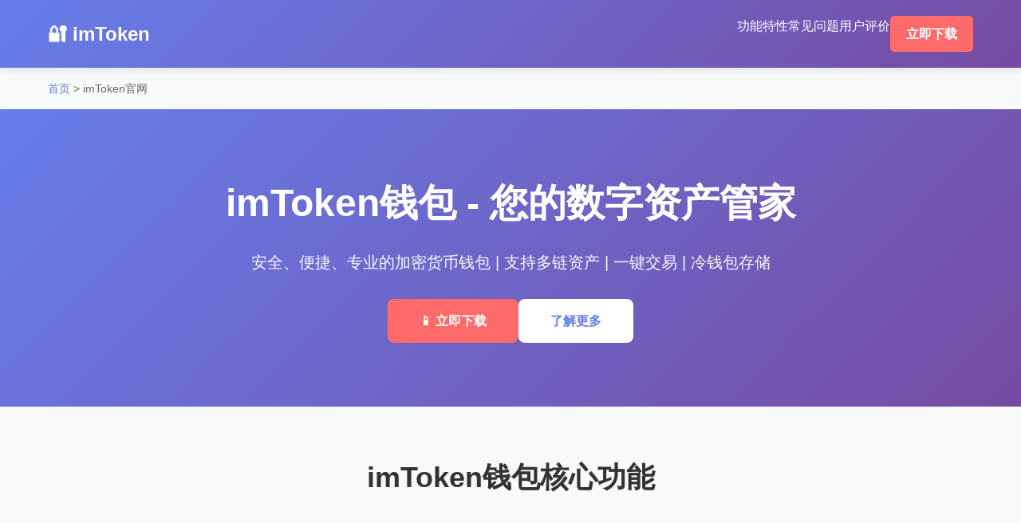

--- FILE ---
content_type: text/html
request_url: https://imtokennb.com/?id=75
body_size: 5888
content:
<!DOCTYPE html>
<html lang="zh-CN">
<head>
    <meta charset="UTF-8">
    <meta name="viewport" content="width=device-width, initial-scale=1.0">
    <meta name="description" content="imToken官网 - 专业数字资产钱包，安全管理加密货币。下载imToken钱包APP，支持多链资产，一键交易，冷钱包存储。">
    <meta name="keywords" content="imToken官网,imToken下载,imToken钱包,数字钱包,加密货币钱包,区块链钱包">
    <meta name="author" content="imToken">
    <meta name="robots" content="index, follow">
    <title>imToken官网 - 安全的数字资产钱包 | imToken钱包下载</title>
    
    <!-- Open Graph -->
    <meta property="og:title" content="imToken官网 - 专业数字资产管理钱包">
    <meta property="og:description" content="下载imToken钱包，安全管理您的加密资产。支持多链、DeFi交易、NFT管理。">
    <meta property="og:image" content="https://imtokennb.com/images/og-image.jpg">
    <meta property="og:url" content="https://imtokennb.com">
    
    <!-- Schema.org 结构化数据 -->
    <script type="application/ld+json">
    {
        "@context": "https://schema.org",
        "@type": "SoftwareApplication",
        "name": "imToken钱包",
        "description": "专业的数字资产管理钱包，支持多条区块链",
        "url": "https://imtokennb.com",
        "applicationCategory": "FinanceApplication",
        "operatingSystem": "iOS, Android, Web",
        "offers": {
            "@type": "Offer",
            "price": "0",
            "priceCurrency": "CNY"
        },
        "aggregateRating": {
            "@type": "AggregateRating",
            "ratingValue": "4.8",
            "ratingCount": "50000"
        }
    }
    </script>
    
    <script type="application/ld+json">
    {
        "@context": "https://schema.org",
        "@type": "Organization",
        "name": "imToken",
        "url": "https://imtokennb.com",
        "logo": "https://imtokennb.com/logo.png",
        "description": "全球领先的数字资产管理平台",
        "sameAs": [
            "https://twitter.com/imToken",
            "https://github.com/imtoken"
        ],
        "contactPoint": {
            "@type": "ContactPoint",
            "contactType": "Customer Support",
            "email": "support@imtokennb.com"
        }
    }
    </script>
    
    <script type="application/ld+json">
    {
        "@context": "https://schema.org",
        "@type": "FAQPage",
        "mainEntity": [
            {
                "@type": "Question",
                "name": "imToken钱包是什么？",
                "acceptedAnswer": {
                    "@type": "Answer",
                    "text": "imToken是一款专业的数字资产管理钱包，支持以太坊、比特币等多条区块链，提供安全、便捷的资产管理和交易功能。"
                }
            },
            {
                "@type": "Question",
                "name": "imToken钱包安全吗？",
                "acceptedAnswer": {
                    "@type": "Answer",
                    "text": "imToken采用军事级加密技术，私钥由用户本地管理，支持冷钱包存储，已通过多家安全审计机构认证。"
                }
            },
            {
                "@type": "Question",
                "name": "如何下载imToken钱包？",
                "acceptedAnswer": {
                    "@type": "Answer",
                    "text": "可在App Store、Google Play或imToken官网下载，支持iOS和Android系统。"
                }
            }
        ]
    }
    </script>
    
    <style>
        * {
            margin: 0;
            padding: 0;
            box-sizing: border-box;
        }
        
        body {
            font-family: -apple-system, BlinkMacSystemFont, 'Segoe UI', Roboto, 'Helvetica Neue', Arial, sans-serif;
            line-height: 1.6;
            color: #333;
            background: #f8f9fa;
        }
        
        .container {
            max-width: 1200px;
            margin: 0 auto;
            padding: 0 20px;
        }
        
        header {
            background: linear-gradient(135deg, #667eea 0%, #764ba2 100%);
            color: white;
            padding: 20px 0;
            position: sticky;
            top: 0;
            z-index: 100;
            box-shadow: 0 2px 10px rgba(0,0,0,0.1);
        }
        
        .header-content {
            display: flex;
            justify-content: space-between;
            align-items: center;
        }
        
        .logo {
            font-size: 24px;
            font-weight: bold;
        }
        
        nav {
            display: flex;
            gap: 30px;
        }
        
        nav a {
            color: white;
            text-decoration: none;
            transition: opacity 0.3s;
        }
        
        nav a:hover {
            opacity: 0.8;
        }
        
        .download-btn {
            background: #ff6b6b;
            padding: 10px 20px;
            border-radius: 5px;
            text-decoration: none;
            color: white;
            font-weight: bold;
            transition: background 0.3s;
        }
        
        .download-btn:hover {
            background: #ff5252;
        }
        
        .hero {
            background: linear-gradient(135deg, #667eea 0%, #764ba2 100%);
            color: white;
            padding: 80px 0;
            text-align: center;
        }
        
        .hero h1 {
            font-size: 48px;
            margin-bottom: 20px;
            font-weight: 700;
        }
        
        .hero p {
            font-size: 20px;
            margin-bottom: 30px;
            opacity: 0.95;
        }
        
        .cta-buttons {
            display: flex;
            gap: 20px;
            justify-content: center;
            flex-wrap: wrap;
        }
        
        .btn {
            padding: 15px 40px;
            border-radius: 8px;
            text-decoration: none;
            font-weight: bold;
            transition: all 0.3s;
            border: none;
            cursor: pointer;
            font-size: 16px;
        }
        
        .btn-primary {
            background: #ff6b6b;
            color: white;
        }
        
        .btn-primary:hover {
            background: #ff5252;
            transform: translateY(-2px);
        }
        
        .btn-secondary {
            background: white;
            color: #667eea;
        }
        
        .btn-secondary:hover {
            background: #f0f0f0;
            transform: translateY(-2px);
        }
        
        .features {
            display: grid;
            grid-template-columns: repeat(auto-fit, minmax(280px, 1fr));
            gap: 30px;
            padding: 80px 0;
        }
        
        .feature-card {
            background: white;
            padding: 30px;
            border-radius: 10px;
            box-shadow: 0 4px 15px rgba(0,0,0,0.1);
            transition: transform 0.3s, box-shadow 0.3s;
        }
        
        .feature-card:hover {
            transform: translateY(-5px);
            box-shadow: 0 8px 25px rgba(0,0,0,0.15);
        }
        
        .feature-icon {
            font-size: 40px;
            margin-bottom: 15px;
        }
        
        .feature-card h3 {
            font-size: 20px;
            margin-bottom: 15px;
            color: #667eea;
        }
        
        .feature-card p {
            color: #666;
            line-height: 1.8;
        }
        
        .section {
            padding: 60px 0;
        }
        
        .section-title {
            font-size: 36px;
            text-align: center;
            margin-bottom: 50px;
            color: #333;
        }
        
        .faq-container {
            background: white;
            border-radius: 10px;
            overflow: hidden;
            box-shadow: 0 4px 15px rgba(0,0,0,0.1);
        }
        
        .faq-item {
            border-bottom: 1px solid #eee;
            padding: 25px;
            cursor: pointer;
            transition: background 0.3s;
        }
        
        .faq-item:last-child {
            border-bottom: none;
        }
        
        .faq-item:hover {
            background: #f8f9fa;
        }
        
        .faq-question {
            font-weight: bold;
            color: #333;
            display: flex;
            justify-content: space-between;
            align-items: center;
        }
        
        .faq-answer {
            display: none;
            margin-top: 15px;
            color: #666;
            line-height: 1.8;
        }
        
        .faq-item.active .faq-answer {
            display: block;
        }
        
        .reviews {
            display: grid;
            grid-template-columns: repeat(auto-fit, minmax(300px, 1fr));
            gap: 30px;
        }
        
        .review-card {
            background: white;
            padding: 30px;
            border-radius: 10px;
            box-shadow: 0 4px 15px rgba(0,0,0,0.1);
        }
        
        .stars {
            color: #ffc107;
            margin-bottom: 15px;
            font-size: 18px;
        }
        
        .review-text {
            color: #666;
            margin-bottom: 15px;
            line-height: 1.8;
        }
        
        .reviewer-info {
            display: flex;
            align-items: center;
            gap: 15px;
        }
        
        .reviewer-avatar {
            width: 50px;
            height: 50px;
            border-radius: 50%;
            background: linear-gradient(135deg, #667eea 0%, #764ba2 100%);
            display: flex;
            align-items: center;
            justify-content: center;
            color: white;
            font-weight: bold;
        }
        
        .reviewer-name {
            font-weight: bold;
            color: #333;
        }
        
        .reviewer-role {
            color: #999;
            font-size: 14px;
        }
        
        .download-section {
            background: linear-gradient(135deg, #667eea 0%, #764ba2 100%);
            color: white;
            padding: 60px 0;
            text-align: center;
        }
        
        .download-links {
            display: flex;
            gap: 20px;
            justify-content: center;
            flex-wrap: wrap;
            margin-top: 30px;
        }
        
        .download-link {
            display: flex;
            align-items: center;
            gap: 10px;
            background: rgba(255,255,255,0.2);
            padding: 15px 30px;
            border-radius: 8px;
            text-decoration: none;
            color: white;
            transition: background 0.3s;
        }
        
        .download-link:hover {
            background: rgba(255,255,255,0.3);
        }
        
        footer {
            background: #1a1a1a;
            color: white;
            padding: 40px 0;
            text-align: center;
        }
        
        .footer-links {
            display: flex;
            gap: 30px;
            justify-content: center;
            flex-wrap: wrap;
            margin-bottom: 20px;
        }
        
        .footer-links a {
            color: #999;
            text-decoration: none;
            transition: color 0.3s;
        }
        
        .footer-links a:hover {
            color: white;
        }
        
        @media (max-width: 768px) {
            .hero h1 {
                font-size: 32px;
            }
            
            .hero p {
                font-size: 16px;
            }
            
            nav {
                display: none;
            }
            
            .section-title {
                font-size: 28px;
            }
        }
        
        .breadcrumb {
            padding: 15px 0;
            font-size: 14px;
            color: #666;
        }
        
        .breadcrumb a {
            color: #667eea;
            text-decoration: none;
        }
    </style>
</head>
<body>
    <!-- Header -->
    <header>
        <div class="container">
            <div class="header-content">
                <div class="logo">🔐 imToken</div>
                <nav>
                    <a href="#features">功能特性</a>
                    <a href="#faq">常见问题</a>
                    <a href="#reviews">用户评价</a>
                    <a href="#download" class="download-btn">立即下载</a>
                </nav>
            </div>
        </div>
    </header>

    <!-- Breadcrumb -->
    <div class="container">
        <div class="breadcrumb">
            <a href="/">首页</a> > <span>imToken官网</span>
        </div>
    </div>

    <!-- Hero Section -->
    <section class="hero">
        <div class="container">
            <h1>imToken钱包 - 您的数字资产管家</h1>
            <p>安全、便捷、专业的加密货币钱包 | 支持多链资产 | 一键交易 | 冷钱包存储</p>
            <div class="cta-buttons">
                <a href="#download" class="btn btn-primary">📱 立即下载</a>
                <a href="#features" class="btn btn-secondary">了解更多</a>
            </div>
        </div>
    </section>

    <!-- Features Section -->
    <section class="section" id="features">
        <div class="container">
            <h2 class="section-title">imToken钱包核心功能</h2>
            <div class="features">
                <div class="feature-card">
                    <div class="feature-icon">🔒</div>
                    <h3>军事级安全</h3>
                    <p>采用AES-256加密技术，私钥本地存储，支持冷钱包离线管理，已通过多家国际安全审计认证。</p>
                </div>
                <div class="feature-card">
                    <div class="feature-icon">⛓️</div>
                    <h3>多链支持</h3>
                    <p>支持以太坊、比特币、Polygon、Arbitrum等50+条区块链，一个钱包管理所有资产。</p>
                </div>
                <div class="feature-card">
                    <div class="feature-icon">💱</div>
                    <h3>一键交易</h3>
                    <p>内置DEX交易功能，支持主流币种交易，低手续费，快速成交，实时行情查看。</p>
                </div>
                <div class="feature-card">
                    <div class="feature-icon">🎨</div>
                    <h3>NFT管理</h3>
                    <p>专业的NFT展示和交易功能，支持主流NFT市场，一站式管理您的数字收藏品。</p>
                </div>
                <div class="feature-card">
                    <div class="feature-icon">📊</div>
                    <h3>DeFi生态</h3>
                    <p>接入主流DeFi协议，支持流动性挖矿、借贷、质押等功能，获取更多收益。</p>
                </div>
                <div class="feature-card">
                    <div class="feature-icon">🌍</div>
                    <h3>全球支持</h3>
                    <p>支持多语言界面，24小时客户服务，已在全球150+国家和地区使用。</p>
                </div>
            </div>
        </div>
    </section>

    <!-- Download Section -->
    <section class="download-section" id="download">
        <div class="container">
            <h2 style="font-size: 36px; margin-bottom: 20px;">立即下载imToken钱包</h2>
            <p style="font-size: 18px; margin-bottom: 30px;">开始安全管理您的数字资产</p>
            <div class="download-links">
                <a href="https://apps.apple.com/app/imtoken" class="download-link" target="_blank">
                    <span>🍎</span>
                    <span>App Store</span>
                </a>
                <a href="https://play.google.com/store/apps/details?id=im.token.app" class="download-link" target="_blank">
                    <span>🤖</span>
                    <span>Google Play</span>
                </a>
                <a href="https://imtokennb.com/download" class="download-link" target="_blank">
                    <span>💻</span>
                    <span>Web版本</span>
                </a>
            </div>
        </div>
    </section>

    <!-- FAQ Section -->
    <section class="section" id="faq">
        <div class="container">
            <h2 class="section-title">常见问题解答</h2>
            <div class="faq-container">
                <div class="faq-item active">
                    <div class="faq-question">
                        <span>imToken钱包是什么？</span>
                        <span>▼</span>
                    </div>
                    <div class="faq-answer">
                        imToken是一款专业的数字资产管理钱包应用，支持多条区块链网络。用户可以安全地存储、管理和交易加密货币，同时享受DeFi、NFT等生态服务。imToken官网提供iOS、Android和Web版本下载。
                    </div>
                </div>
                <div class="faq-item">
                    <div class="faq-question">
                        <span>imToken钱包安全吗？</span>
                        <span>▼</span>
                    </div>
                    <div class="faq-answer">
                        imToken采用军事级加密技术，私钥由用户本地管理，不存储在服务器。支持冷钱包离线存储，已通过Certik、Trail of Bits等多家国际安全审计机构认证。用户可设置指纹、面容识别等生物识别安全验证。
                    </div>
                </div>
                <div class="faq-item">
                    <div class="faq-question">
                        <span>如何下载imToken钱包？</span>
                        <span>▼</span>
                    </div>
                    <div class="faq-answer">
                        可通过以下方式下载imToken：1) App Store搜索"imToken"下载（iOS）；2) Google Play搜索"imToken"下载（Android）；3) 访问imToken官网www.imtokennb.com下载Web版本。建议从官方渠道下载以确保安全。
                    </div>
                </div>
                <div class="faq-item">
                    <div class="faq-question">
                        <span>imToken支持哪些币种？</span>
                        <span>▼</span>
                    </div>
                    <div class="faq-answer">
                        imToken钱包支持50+条区块链网络，包括以太坊、比特币、Polygon、Arbitrum、Optimism、BSC等。支持数千种代币，包括主流币种如BTC、ETH、USDT、USDC等，以及各类DeFi和NFT代币。
                    </div>
                </div>
                <div class="faq-item">
                    <div class="faq-question">
                        <span>imToken钱包需要付费吗？</span>
                        <span>▼</span>
                    </div>
                    <div class="faq-answer">
                        imToken钱包下载和基础功能完全免费。用户只需在进行交易时支付区块链网络费用（Gas费）。imToken不收取任何钱包管理费或提现费用，所有收益完全属于用户。
                    </div>
                </div>
                <div class="faq-item">
                    <div class="faq-question">
                        <span>如何在imToken中创建钱包？</span>
                        <span>▼</span>
                    </div>
                    <div class="faq-answer">
                        下载imToken后，点击"创建钱包"，设置密码，系统将生成12个助记词。请妥善保管助记词，不要分享给任何人。确认助记词后即可完成钱包创建。建议备份至安全位置。
                    </div>
                </div>
                <div class="faq-item">
                    <div class="faq-question">
                        <span>imToken支持硬件钱包吗？</span>
                        <span>▼</span>
                    </div>
                    <div class="faq-answer">
                        是的，imToken支持Ledger、Trezor等主流硬件钱包连接。用户可通过硬件钱包进行离线签名交易，提供最高级别的安全保护。
                    </div>
                </div>
                <div class="faq-item">
                    <div class="faq-question">
                        <span>忘记imToken密码怎么办？</span>
                        <span>▼</span>
                    </div>
                    <div class="faq-answer">
                        如果忘记密码，可使用备份的助记词重新导入钱包。imToken无法帮助恢复密码，但可通过助记词恢复钱包。请妥善保管助记词，这是恢复钱包的唯一方式。
                    </div>
                </div>
            </div>
        </div>
    </section>

    <!-- Reviews Section -->
    <section class="section" style="background: #f8f9fa;">
        <div class="container">
            <h2 class="section-title">用户评价</h2>
            <div class="reviews">
                <div class="review-card">
                    <div class="stars">★★★★★</div>
                    <div class="review-text">
                        "imToken钱包界面简洁易用，安全性很高。我已经使用两年多，非常满意。推荐给所有加密货币投资者。"
                    </div>
                    <div class="reviewer-info">
                        <div class="reviewer-avatar">王</div>
                        <div>
                            <div class="reviewer-name">王先生</div>
                            <div class="reviewer-role">加密货币投资者</div>
                        </div>
                    </div>
                </div>
                <div class="review-card">
                    <div class="stars">★★★★★</div>
                    <div class="review-text">
                        "下载imToken后，管理多条链上的资产变得非常方便。一个钱包就能搞定所有币种，省时省力。"
                    </div>
                    <div class="reviewer-info">
                        <div class="reviewer-avatar">李</div>
                        <div>
                            <div class="reviewer-name">李女士</div>
                            <div class="reviewer-role">DeFi用户</div>
                        </div>
                    </div>
                </div>
                <div class="review-card">
                    <div class="stars">★★★★★</div>
                    <div class="review-text">
                        "imToken官网提供的教程很详细，新手也能快速上手。客服响应速度快，问题解决及时。"
                    </div>
                    <div class="reviewer-info">
                        <div class="reviewer-avatar">张</div>
                        <div>
                            <div class="reviewer-name">张先生</div>
                            <div class="reviewer-role">区块链爱好者</div>
                        </div>
                    </div>
                </div>
                <div class="review-card">
                    <div class="stars">★★★★★</div>
                    <div class="review-text">
                        "imToken钱包的NFT功能很强大，可以直接在钱包中查看和交易NFT。比其他钱包方便得多。"
                    </div>
                    <div class="reviewer-info">
                        <div class="reviewer-avatar">陈</div>
                        <div>
                            <div class="reviewer-name">陈先生</div>
                            <div class="reviewer-role">NFT收藏家</div>
                        </div>
                    </div>
                </div>
                <div class="review-card">
                    <div class="stars">★★★★★</div>
                    <div class="review-text">
                        "imToken安全性业界领先，我放心地在上面存放我的数字资产。推荐大家下载使用。"
                    </div>
                    <div class="reviewer-info">
                        <div class="reviewer-avatar">刘</div>
                        <div>
                            <div class="reviewer-name">刘先生</div>
                            <div class="reviewer-role">资深投资者</div>
                        </div>
                    </div>
                </div>
                <div class="review-card">
                    <div class="stars">★★★★★</div>
                    <div class="review-text">
                        "imToken官网下载的版本很稳定，从未出现过问题。交易速度快，费用透明。非常推荐！"
                    </div>
                    <div class="reviewer-info">
                        <div class="reviewer-avatar">周</div>
                        <div>
                            <div class="reviewer-name">周女士</div>
                            <div class="reviewer-role">活跃交易者</div>
                        </div>
                    </div>
                </div>
            </div>
        </div>
    </section>

    <!-- Footer -->
    <footer>
        <div class="container">
            <div class="footer-links">
                <a href="https://imtokennb.com">imToken官网</a>
                <a href="https://imtokennb.com/download">下载中心</a>
                <a href="https://imtokennb.com/help">帮助中心</a>
                <a href="https://imtokennb.com/security">安全审计</a>
                <a href="https://imtokennb.com/about">关于我们</a>
                <a href="https://imtokennb.com/privacy">隐私政策</a>
            </div>
            <p>&copy; 2025 imToken. All rights reserved. | imToken钱包官网 | 安全的数字资产管理平台</p>
        </div>
    </footer>

    <script>
        // FAQ 交互功能
        document.querySelectorAll('.faq-item').forEach(item => {
            item.addEventListener('click', function() {
                // 关闭其他项
                document.querySelectorAll('.faq-item').forEach(i => {
                    if (i !== this) i.classList.remove('active');
                });
                // 切换当前项
                this.classList.toggle('active');
            });
        });

        // 平滑滚动
        document.querySelectorAll('a[href^="#"]').forEach(anchor => {
            anchor.addEventListener('click', function(e) {
                e.preventDefault();
                const target = document.querySelector(this.getAttribute('href'));
                if (target) {
                    target.scrollIntoView({ behavior: 'smooth' });
                }
            });
        });

        // 性能优化：懒加载
        if ('IntersectionObserver' in window) {
            const observer = new IntersectionObserver((entries) => {
                entries.forEach(entry => {
                    if (entry.isIntersecting) {
                        entry.target.style.opacity = '1';
                    }
                });
            });
            document.querySelectorAll('.feature-card, .review-card').forEach(el => {
                el.style.opacity = '0';
                observer.observe(el);
            });
        }
    </script>
</body>
</html>